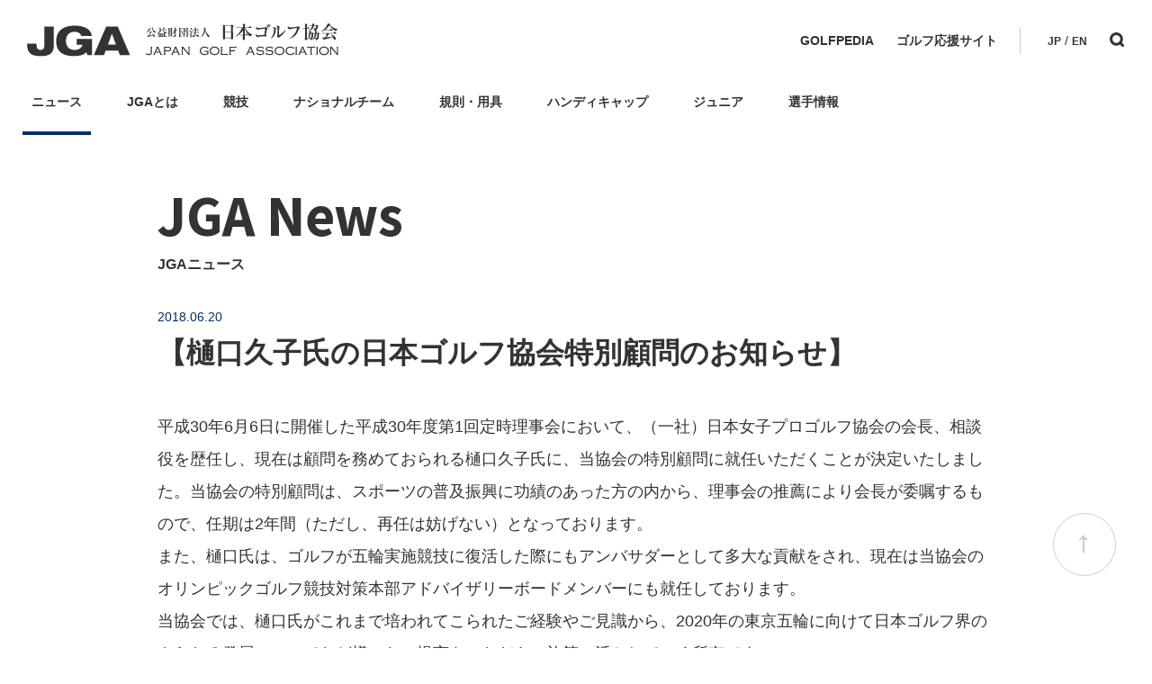

--- FILE ---
content_type: text/html; charset=UTF-8
request_url: https://www.jga.or.jp/news/jga_news/news_detail_15007/
body_size: 40020
content:
<!doctype html>
<html><head>
<meta name="viewport" content="width=device-width">
<meta charset="UTF-8">
<meta property="og:type" content="website" />
<meta property="og:title" content="" />
<meta property="og:description" content="" />
<meta property="og:site_name" content="" />
	
<meta property="og:image" content="/image/noImage.png" />
<meta name="twitter:card" content="summary_large_image" />
<meta name="twitter:title" content="">	
<title>【樋口久子氏の日本ゴルフ協会特別顧問のお知らせ】 | JGA 日本ゴルフ協会</title>
<link rel="preconnect" href="https://fonts.googleapis.com">
<link rel="preconnect" href="https://fonts.gstatic.com" crossorigin>
<link href="https://fonts.googleapis.com/css2?family=Noto+Sans+JP:wght@400;800&family=Noto+Sans:wght@700&family=Oswald:wght@200..700&display=swap" rel="stylesheet">
<link href="/css/common.css?2601181358" rel="stylesheet">
<link href="/css/style.css?2601181358" rel="stylesheet">
	
<link href="/css/news.css?2601181358" rel="stylesheet" type="text/css" />

<script language="javascript" type="text/javascript" src="/js/jquery-3.4.1.min.js"></script>
<script language="javascript" type="text/javascript" src="/js/common.js"></script>
<script type="text/javascript" src="/jga/GoogleAnalytics.js"></script>
</head>
<body class="wp-singular post-template-default single single-post postid-5768 single-format-standard wp-theme-jga">

<header>
  <div class="inner">
    <div class="logo">
            <a href="/"><p><img src="/image/common/logo_jga.svg" alt="JGA 日本ゴルフ協会"/></p></a>
          </div>
    <div class="menuArea">
      <div class="linkArea">
        <ul>
          <li><a href="https://jga-golfpedia.jp/" target="_blank">GOLFPEDIA</a></li>
          <li><a href="https://www.golfer-support.com/" target="_blank">ゴルフ応援サイト</a></li>
        </ul>
      </div>
      <div class="iconArea">
        <ul>
          <li class="language"><a href="/">JP</a> / <a href="/championship/champ_schedule_en/">EN</a></li>
          <li class="search"><a href="/search/"><img src="/image/common/icon_search_header.svg" alt="検索"></a></li>
        </ul>
      </div>
    </div>
    <div id="menuBtn"><span>MENU</span></div>
  </div>
  <div class="naviAreBg"></div>
<div class="naviArea">
  <ul>
    <li><span><a href="/news/">ニュース</a></span>
      <div class="subMenu">
        <ul class="thumbNaviList">
          <li>
            <a href="/jga_news/" target="">
              <div class="img"><img src="/image/common/icon_news_01.svg" alt=""></div>
              <div class="txt"><p>JGAのニュース</p></div>
            </a>
          </li>
          <li>
            <a href="/rules_news/" target="">
              <div class="img"><img src="/image/common/icon_news_02.svg" alt=""></div>
              <div class="txt"><p>ゴルフ規則・用具関連のニュース</p></div>
            </a>
          </li>
          <li>
            <a href="/junior_news/" target="">
              <div class="img"><img src="/image/common/icon_news_03.svg" alt=""></div>
              <div class="txt"><p>ジュニアのニュース</p></div>
            </a>
          </li>
          <li>
            <a href="/national_team_news/" target="">
              <div class="img"><img src="/image/common/icon_news_04.svg" alt=""></div>
              <div class="txt"><p>ナショナルチームニュース</p></div>
            </a>
          </li>
          <li>
            <a href="/handicap_news/" target="">
              <div class="img"><img src="/image/common/icon_news_05.svg" alt=""></div>
              <div class="txt"><p>ハンディキャップニュース</p></div>
            </a>
          </li>
          <li>
            <a href="/championship_news/" target="">
              <div class="img"><img src="/image/common/icon_news_06.svg" alt=""></div>
              <div class="txt"><p>競技についてのニュース</p></div>
            </a>
          </li>
        </ul>
      </div>
    </li>
    <li><span><a href="/about_jga/">JGAとは</a></span>
      <div class="subMenu">
        <ul class="thumbNaviList">
          <li>
            <a href="/jga_news/" target="">
              <div class="img"><img src="/image/common/icon_about_jga_01.svg" alt=""></div>
              <div class="txt"><p>JGAのニュース</p></div>
            </a>
          </li>
          <li>
            <a href="/about_jga/" target="">
              <div class="img"><img src="/image/common/icon_about_jga_02.svg" alt=""></div>
              <div class="txt"><p>JGAについて詳しく</p></div>
            </a>
          </li>
          <li>
            <a href="/about_jga/organization/" target="">
              <div class="img"><img src="/image/common/icon_about_jga_03.svg" alt=""></div>
              <div class="txt"><p>JGAの組織について詳しく</p></div>
            </a>
          </li>
          <li>
            <a href="/about_jga/officers/" target="">
              <div class="img"><img src="/image/common/icon_about_jga_04.svg" alt=""></div>
              <div class="txt"><p>JGAの役員一覧</p></div>
            </a>
            </a>
          </li>
          <li>
            <a href="/about_jga/committee/" target="">
              <div class="img"><img src="/image/common/icon_about_jga_05.svg" alt=""></div>
              <div class="txt"><p>JGAの委員会一覧</p></div>
            </a>
          </li>
          <li>
            <a href="/about_jga/members_jga/" target="">
              <div class="img"><img src="/image/common/icon_about_jga_06.svg" alt=""></div>
              <div class="txt"><p>JGAの会員について詳しく</p></div>
            </a>
          </li>
          <li>
            <a href="/about_jga/history/history/" target="">
              <div class="img"><img src="/image/common/icon_about_jga_07.svg" alt=""></div>
              <div class="txt"><p>JGAの年史について詳しく</p></div>
            </a>
          </li>
          <li>
            <a href="/about_sjga/golf_journal/" target="">
              <div class="img"><img src="/image/common/icon_about_jga_08.svg" alt=""></div>
              <div class="txt"><p>広報誌 Golf Journalのご案内</p></div>
            </a>
          </li>
        </ul>
      </div>
    </li>
    <li><span><a href="/championship/">競技</a></span>
      <div class="subMenu">
        <ul class="thumbNaviList">
          <li>
            <a href="/championship_news/" target="">
              <div class="img"><img src="/image/common/icon_championship_01.svg" alt=""></div>
              <div class="txt"><p>競技についてのニュース</p></div>
            </a>
          </li>
          <li>
            <a href="/championship/champ_schedule/" target="">
              <div class="img"><img src="/image/common/icon_championship_02.svg" alt=""></div>
              <div class="txt"><p>本選競技の日程・エントリー</p></div>
            </a>
          </li>
          <li>
            <a href="/championship/qualifying_schedule/" target="">
              <div class="img"><img src="/image/common/icon_championship_04.svg" alt=""></div>
              <div class="txt"><p>予選競技の日程・エントリー</p></div>
            </a>
          </li>
          <li>
            <a href="/championship/international_schedule/" target="">
              <div class="img"><img src="/image/common/icon_championship_03.svg" alt=""></div>
              <div class="txt"><p>国際競技の日程</p></div>
            </a>
          </li>
          <li>
            <a href="/championship/masters_schedule/" target="">
              <div class="img"><img src="/image/common/icon_championship_06.svg" alt=""></div>
              <div class="txt"><p>国民スポーツ大会・<br>日本スポーツマスターズの日程</p></div>
            </a>
          </li>
        </ul>
      </div>
    </li>
    <li><span><a href="/national_team/">ナショナルチーム</a></span>
      <div class="subMenu">
        <ul class="thumbNaviList">
          <li>
            <a href="/national_team_news/" target="">
              <div class="img"><img src="/image/common/icon_national_team_01.svg" alt=""></div>
              <div class="txt"><p>ナショナルチームのニュース</p></div>
            </a>
          </li>
          <li>
            <a href="/national_team/about_nt/" target="">
              <div class="img"><img src="/image/common/icon_national_team_02.svg" alt=""></div>
              <div class="txt"><p>ナショナルチームについて</p></div>
            </a>
          </li>
          <li>
            <a href="/national_team/process/" target="">
              <div class="img"><img src="/image/common/icon_national_team_06.svg" alt=""></div>
              <div class="txt"><p>ナショナルチームの選考方法</p></div>
            </a>
          </li>
          <li>
            <a href="/national_team/men/member_m/" target="">
              <div class="img"><img src="/image/common/icon_national_team_05.svg" alt=""></div>
              <div class="txt"><p>男子ナショナルチームの選手一覧</p></div>
            </a>
          </li>
          <li>
            <a href="/national_team/woman/member_w/" target="">
              <div class="img"><img src="/image/common/icon_national_team_05.svg" alt=""></div>
              <div class="txt"><p>女子ナショナルチームの選手一覧</p></div>
            </a>
          </li>
        </ul>
      </div>
    </li>
    <li><span><a href="/rules/">規則・用具</a></span>
      <div class="subMenu">
        <ul class="thumbNaviList">
          <li>
            <a href="/rules_news/" target="">
              <div class="img"><img src="/image/common/icon_rules_01.svg" alt=""></div>
              <div class="txt"><p>ゴルフ規則・用具関連ニュース</p></div>
            </a>
          </li>
          <li>
            <a href="/rules/rules_column/" target="">
              <div class="img"><img src="/image/common/icon_rules_02.svg" alt=""></div>
              <div class="txt"><p>ゴルフルールについてのコラム記事</p></div>
            </a>
          </li>
          <li>
            <a href="/rules/rule/" target="">
              <div class="img"><img src="/image/common/icon_rules_03.svg" alt=""></div>
              <div class="txt"><p>ゴルフ規則についてのご案内・資料</p></div>
            </a>
          </li>
          <li>
            <a href="/rules/amateur/" target="">
              <div class="img"><img src="/image/common/icon_rules_04.svg" alt=""></div>
              <div class="txt"><p>アマチュア資格規則について</p></div>
            </a>
          </li>
          <li>
            <a href="/rules/equipment/" target="">
              <div class="img"><img src="/image/common/icon_rules_05.svg" alt=""></div>
              <div class="txt"><p>用具の規則についてのご案内・資料</p></div>
            </a>
          </li>
          <li>
            <a href="/rules/books/" target="">
              <div class="img"><img src="/image/common/icon_rules_07.svg" alt=""></div>
              <div class="txt"><p>ゴルフ規則に関する出版物のご案内</p></div>
            </a>
          </li>
        </ul>
      </div>
    </li>
    <li><span><a href="/handicap/">ハンディキャップ</a></span>
      <div class="subMenu">
        <ul class="thumbNaviList">
          <li>
            <a href="/handicap_news/" target="">
              <div class="img"><img src="/image/common/icon_handicap_01.svg" alt=""></div>
              <div class="txt"><p>ハンディキャップのニュース</p></div>
            </a>
          </li>
          <li>
            <a href="/handicap/about_hc/" target="">
              <div class="img"><img src="/image/common/icon_handicap_02.svg" alt=""></div>
              <div class="txt"><p>ハンディキャップについて</p></div>
            </a>
          </li>
          <li>
            <a href="/handicap/how_to_use_handicap/" target="">
              <div class="img"><img src="/image/common/icon_handicap_04.svg" alt=""></div>
              <div class="txt"><p>ハンディキャップの使い方について</p></div>
            </a>
          </li>
          <li>
            <a href="/handicap/getting_handicap/" target="">
              <div class="img"><img src="/image/common/icon_handicap_05.svg" alt=""></div>
              <div class="txt"><p>ハンディキャップの取得方法</p></div>
            </a>
          </li>
          <li>
            <a href="/handicap/about_j-sys/" target="">
              <div class="img"><img src="/image/common/icon_handicap_06.svg" alt=""></div>
              <div class="txt"><p>J-sys,Glidについて</p></div>
            </a>
          </li>
          <li>
            <a href="/handicap/course_rating/" target="">
              <div class="img"><img src="/image/common/icon_handicap_07.svg" alt=""></div>
              <div class="txt"><p>コースレーティングについて</p></div>
            </a>
          </li>
          <li>
            <a href="https://jga-handicap.com/" target="_blank">
              <div class="img"><img src="/image/common/icon_handicap_09.svg" alt=""></div>
              <div class="txt"><p>ハンディキャップサイトについて</p></div>
            </a>
          </li>
          <li>
            <a href="https://hcpclub.jga.or.jp/club/login" target="_blank">
              <div class="img"><img src="/image/common/icon_handicap_10.svg" alt=""></div>
              <div class="txt"><p>J-sysログイン(倶楽部・団体)はこちら</p></div>
            </a>
          </li>
          <li>
            <a href="https://hcp.jga.or.jp/golfer/pc/login" target="_blank">
              <div class="img"><img src="/image/common/icon_handicap_11.svg" alt=""></div>
              <div class="txt"><p>J-sysログイン(ゴルファー)はこちら</p></div>
            </a>
          </li>
        </ul>
      </div>
    </li>
    <li><span><a href="/junior/">ジュニア</a></span>
      <div class="subMenu">
        <ul class="thumbNaviList">
          <li>
            <a href="/junior/members_junior/" target="">
              <div class="img"><img src="/image/common/icon_junior_02.svg" alt=""></div>
              <div class="txt"><p>JGAジュニア会員の募集について</p></div>
            </a>
          </li>
          <li>
            <a href="/junior/cultivation/" target="">
              <div class="img"><img src="/image/common/icon_junior_03.svg" alt=""></div>
              <div class="txt"><p>ジュニアの育成活動について</p></div>
            </a>
          </li>
          <li>
            <a href="/junior/school/" target="">
              <div class="img"><img src="/image/common/icon_junior_04.svg" alt=""></div>
              <div class="txt">
                <p>ジュニアスクールについて</p>
              </div>
            </a>
          </li>
          <li>
            <a href="/junior/contact/" target="">
              <div class="img"><img src="/image/common/icon_junior_05.svg" alt=""></div>
              <div class="txt"><p>ジュニアについてお問い合わせはこちら</p></div>
            </a>
          </li>
          <li>
            <a href="https://www.jga-jr.jp/juniors/" target="_blank">
              <div class="img"><img src="/image/common/icon_junior_06.svg" alt=""></div>
              <div class="txt"><p>JGAジュニア会員サービス<br>ログインはこちら</p></div>
            </a>
          </li>
          <li>
            <a href="/junior_news/" target="">
              <div class="img"><img src="/image/common/icon_junior_01.svg" alt=""></div>
              <div class="txt"><p>ジュニアについてのニュース</p></div>
            </a>
          </li>
        </ul>
      </div>
    </li>
    <li><span><a href="/players/">選手情報</a></span>
      <div class="subMenu">
        <ul class="thumbNaviList">
          <li>
            <a href="/player_search_result.php" target="">
              <div class="img"><img src="/image/common/icon_players_01.svg" alt=""></div>
              <div class="txt"><p>選手情報を検索</p></div>
            </a>
          </li>
          <li>
            <a href="/amateur_ranking/" target="">
              <div class="img"><img src="/image/common/icon_players_02.svg" alt=""></div>
              <div class="txt"><p>男女、年齢、地域などでランキング検索</p></div>
            </a>
          </li>
        </ul>
      </div>
    </li>
  </ul>
</div></header>
<div id="spNavi">
  <ul class="navi">
    <li>
      <p>ニュース</p>
      <ul>
        <li><a href="/jga_news/">JGA</a></li>
        <li><a href="/rules_news/">ゴルフ規則・用具関連</a></li>
        <li><a href="/junior_news/">ジュニア</a></li>
        <li><a href="/national_team_news/">ナショナルチーム</a></li>
        <li><a href="/handicap_news/">ハンディキャップ</a></li>
        <li><a href="/championship_news/">競技</a></li>
      </ul>
    </li>
    <li>
      <p>JGAとは</p>
      <ul>
        <li><a href="/jga_news/">ニュース</a></li>
        <li><a href="/about_jga/">JGAについて</a></li>
        <li><a href="/about_jga/organization/">組織</a></li>
        <li><a href="/about_jga/officers/">役員</a></li>
        <li><a href="/about_jga/committee/">委員会</a></li>
        <li><a href="/about_jga/members_jga/">会員</a></li>
        <li><a href="/about_jga/history/history/">JGA年史</a></li>
        <li><a href="/about_sjga/golf_journal/">広報誌 Golf Journal</a></li>
      </ul>
    </li>
    <li>
      <p>競技</p>
      <ul>
        <li><a href="/championship_news/">ニュース</a></li>
        <li><a href="/championship/champ_schedule/">本選競技</a></li>
        <li><a href="/championship/qualifying_schedule/">予選競技</a></li>
        <li><a href="/championship/international_schedule/">国際競技</a></li>
        <li><a href="/championship/masters_schedule/">国民スポーツ大会・日本スポーツマスターズ</a></li>
      </ul>
    </li>
    <li>
      <p>ナショナルチーム</p>
      <ul>
        <li><a href="/national_team_news/">ニュース</a></li>
        <li><a href="/national_team/about_nt/">ナショナルチームとは</a></li>
        <li><a href="/national_team/process/">選考方法</a></li>
        <li><a href="/national_team/men/member_m/">男子選手一覧</a></li>
        <li><a href="/national_team/woman/member_w/">女子選手一覧</a></li>
      </ul>
    </li>
    <li>
      <p>規則・用具</p>
      <ul>
        <li><a href="/rules_news/">ゴルフ規則・用具関連ニュース</a></li>
        <li><a href="/rules/rules_column/">ゴルフルールコラム</a></li>
        <li><a href="/rules/rule/">ゴルフ規則</a></li>
        <li><a href="/rules/amateur/">アマチュア資格規則</a></li>
        <li><a href="/rules/equipment/">用具の規則</a></li>
        <li><a href="/rules/books/">出版物のご案内</a></li>
      </ul>
    </li>
    <li>
      <p>ハンディキャップ</p>
      <ul>
        <li><a href="/handicap_news/">ニュース</a></li>
        <li><a href="/handicap/about_hc/">ハンディキャップとは</a></li>
        <li><a href="/handicap/how_to_use_handicap/">使い方</a></li>
        <li><a href="/handicap/getting_handicap/">取得について</a></li>
        <li><a href="/handicap/about_j-sys/">J-sys、Glidとは</a></li>
        <li><a href="/handicap/course_rating/">コースレーティングとは</a></li>
        <li><a href="https://hcp.jga.or.jp/ratings/search" target="_blank">コースレーティング検索</a></li>
        <li><a href="https://jga-handicap.com/" target="_blank">ハンディキャップサイトについて</a></li>
        <li><a href="https://hcpclub.jga.or.jp/club/login" target="_blank">J-sysログイン(倶楽部・団体)はこちら</a></li>
        <li><a href="https://hcp.jga.or.jp/golfer/pc/login" target="_blank">J-sysログイン(ゴルファー)はこちら</a></li>
      </ul>
    </li>
    <li>
      <p>ジュニア</p>
      <ul>
        <li><a href="/junior/members_junior/">会員募集</a></li>
        <li><a href="/junior/cultivation/">育成活動</a></li>
        <li><a href="/junior/school/">スクール情報</a></li>
        <li><a href="/junior/contact/">お問い合わせ</a></li>
        <li><a href="https://www.jga-jr.jp/juniors/" target="_blank">会員サービス</a></li>
        <li><a href="/junior_news/">ニュース</a></li>
      </ul>
    </li>
    <li>
      <p>選手情報</p>
      <ul>
        <li><a href="/player_search_result.php">選手検索</a></li>
        <li><a href="/amateur_ranking/">日本アマチュアゴルフランキング</a></li>
      </ul>
    </li>
    <li><a href="https://jga-golfpedia.jp/" target="_blank">GOLFPEDIA</a></li>
    <li><a href="https://www.golfer-support.com/" target="_blank">ゴルフ応援サイト</a></li>
  </ul>
  <div class="iconArea">
    <ul>
      <li class="language"><a href="/">JP</a> / <a href="/championship/champ_schedule_en/">EN</a></li>
      <li class="search"><a href="/search/"><img src="/image/common/icon_search_header.svg" alt="検索"></a></li>
    </ul>
  </div>
</div>
<div id="wrap">
<div id="main">
  <h1>JGA News<span>JGAニュース</span></h1></div>

<div id ="container">
  <div id="contents">
    <div class="ttl">
      <time>2018.06.20</time>
      <h2>【樋口久子氏の日本ゴルフ協会特別顧問のお知らせ】</h2>
    </div>
        <div class="article">
      
<p>平成30年6月6日に開催した平成30年度第1回定時理事会において、（一社）日本女子プロゴルフ協会の会長、相談役を歴任し、現在は顧問を務めておられる樋口久子氏に、当協会の特別顧問に就任いただくことが決定いたしました。当協会の特別顧問は、スポーツの普及振興に功績のあった方の内から、理事会の推薦により会長が委嘱するもので、任期は2年間（ただし、再任は妨げない）となっております。<br>また、樋口氏は、ゴルフが五輪実施競技に復活した際にもアンバサダーとして多大な貢献をされ、現在は当協会のオリンピックゴルフ競技対策本部アドバイザリーボードメンバーにも就任しております。<br>当協会では、樋口氏がこれまで培われてこられたご経験やご見識から、2020年の東京五輪に向けて日本ゴルフ界のさらなる発展についてなど様々なご提言をいただき、施策に活かしていく所存です。</p>



<p>公益財団法人 日本ゴルフ協会　特別顧問就任にあたっての樋口久子氏のコメント<br>「この度、光栄にも日本ゴルフ協会からの特別顧問就任の打診をいただき、お受けすることにいたしました。私がこれまでのゴルフ人生で得た経験を日本ゴルフ協会、そしてゴルフ界全体の発展に寄与できるよう、さらには世界における日本ゴルフ界のプレゼンス向上や、2020年東京五輪ゴルフ競技の成功、女子ゴルフの振興等にお役に立てればと思います」</p>



<p>樋口久子氏　略歴<br>生年月日：1945年10月13日<br>身　　長：163cm<br>出　　身：埼玉県<br>出身校：二階堂高等学校（東京都）<br>師弟関係：中村寅吉<br>プロ勝利数：72勝（国内69勝、海外3勝）<br>日本女子オープンゴルフ選手権：8勝（歴代最多）<br>（1968年、1969年、1970年、1971年、1974年、1976年、1977年、1980年）<br>日本女子プロゴルフ選手権：9勝（歴代最多）<br>（1968年、1969年、1970年、1971年、1972年、1973年、1974年、1976年、1977年）<br>主な経歴<br>　1997～2011　日本女子プロゴルフ協会会長<br>　2011～2018　同協会相談役<br>　2018～　　　同協会顧問<br>主な受賞歴<br>2003年　世界ゴルフ殿堂入り（生涯功績部門）、文部科学省スポーツ功労者顕彰<br>2007年　紫綬褒章<br>2013年　日本プロゴルフ殿堂入り（プレーヤー部門）<br>2014年　文化功労者顕彰、川越市民栄誉賞</p>
    </div>
    <div class="related">
      <h3>関連記事</h3>
      <ul>              <li>
                <a href="https://www.jga.or.jp/news/2026_01_14_0900/">
                                    <img src="/data/wp-content/uploads/2025/12/photo_large_22374-1.jpg" />
                                    <time>2026.01.14</time>
                  <h4>（公財）日本ゴルフ協会 競技委員会 競技運営部会委員（レフェリー）の募集について（2026年度）（応募締切：2026年2月13日（金）正午）</h4>
                </a>
              </li>
                            <li>
                <a href="https://www.jga.or.jp/news/2026_0113_1600/">
                                    <img src="/data/wp-content/uploads/2025/12/photo_large_22374-1.jpg" />
                                    <time>2026.01.13</time>
                  <h4>2026年度JOC認定オリンピック（ゴルフ競技）「強化指定選手」・「ネクスト強化指定選手」決定のお知らせ</h4>
                </a>
              </li>
                            <li>
                <a href="https://www.jga.or.jp/news/jga_news/news_detail_22796/">
                                    <img src="/data/wp-content/uploads/2025/01/image-13.png?v=1767940847" />
                                    <time>2026.01.09</time>
                  <h4> 【アンチ・ドーピング：2026年版使用可能薬リスト（JSPO）】</h4>
                </a>
              </li>
              </ul>    </div>
      </div>

  <div id="side">
    <h3>おすすめ記事</h3>
    <ul class="listL">          <li>
            <a href="https://www.jga.or.jp/news/2025_1121_1700/">
                            <img src="/data/wp-content/uploads/2024/02/TOPバナー11-1200628-e1710849802199.jpg" />
                            <div class="txt">
                <time>2025.11.21</time>
                <h4>JGAゴルフ応援サイトNEWS/脳梗塞から奇跡のツアー復帰を果たした竹山昴成プロインタビュー/大病を乗り越えて日本シニアオープン出場を果たした喜多翔一プロインタビュー/ニュー真駒内ゴルフセンターでの飛距離アップゴルフレッスン開催などを掲載</h4>
                <p>国内外のゴルフ振興に関する話題を掲載している「JGAゴルフ応援サイト」の更新情報をお知らせします。 ●『JGAゴルフ応援サイト』はこちらをご覧ください。 ジュニア時代から将来の嘱望されてきた竹山昴成プ&hellip;</p>
              </div>
            </a>
          </li>
                  <li>
            <a href="https://www.jga.or.jp/news/2025_1016_1500/">
                            <img width="1357" height="652" src="/data/wp-content/uploads/2025/05/JGAルールYoutube.png?v=1746072252" class="attachment-full size-full wp-post-image" alt="" decoding="async" fetchpriority="high" srcset="https://www.jga.or.jp/data/wp-content/uploads/2025/05/JGAルールYoutube.png?v=1746072252 1357w, https://www.jga.or.jp/data/wp-content/uploads/2025/05/JGAルールYoutube-300x144.png?v=1746072252 300w, https://www.jga.or.jp/data/wp-content/uploads/2025/05/JGAルールYoutube-1200x577.png?v=1746072252 1200w, https://www.jga.or.jp/data/wp-content/uploads/2025/05/JGAルールYoutube-220x106.png?v=1746072252 220w, https://www.jga.or.jp/data/wp-content/uploads/2025/05/JGAルールYoutube-768x369.png?v=1746072252 768w" sizes="(max-width: 1357px) 100vw, 1357px" />                            <div class="txt">
                <time>2025.10.16</time>
                <h4>JGAゴルフ規則 動画チャンネルのご案内</h4>
                <p>JGAではゴルフ規則の正しい理解と普及に取り組んでいます。 コース上でよく使う規則を動画で解説していますのでご覧ください。 JGAゴルフルール チャンネルhttps://www.youtube.com&hellip;</p>
              </div>
            </a>
          </li>
                  <li>
            <a href="https://www.jga.or.jp/news/2025_0930_1130/">
                            <img src="/data/wp-content/uploads/2024/04/photo_large_22374-1.jpg" />
                            <div class="txt">
                <time>2025.10.14</time>
                <h4>ナショナルオープンゴルフ選手権大会プログラムウェブブック公開のお知らせ</h4>
                <p>2025年JGA主催ナショナルオープンゴルフ選手権が9月18日から21日に神奈川県相模原市の相模原ゴルフクラブ・東コースで開催された第35回日本シニアオープンゴルフ選手権を皮切りに、第58回日本女子オ&hellip;</p>
              </div>
            </a>
          </li>
        </ul>    <h3>新着記事</h3>
    <ul class="listM">            <li>
              <a href="https://www.jga.or.jp/news/2026_01_14_0900/">
                            <img src="/data/wp-content/uploads/2025/12/photo_large_22374-1.jpg" />
                              <div class="txt">
                  <time>2026.01.14</time>
                  <h4>（公財）日本ゴルフ協会 競技委員会 競技運営部会委員（レフェリー）の募集について（2026年度）（応募締切：2026年2月13日（金）正午）</h4>
                </div>
              </a>
            </li>
                        <li>
              <a href="https://www.jga.or.jp/news/2026_0113_1600/">
                            <img src="/data/wp-content/uploads/2025/12/photo_large_22374-1.jpg" />
                              <div class="txt">
                  <time>2026.01.13</time>
                  <h4>2026年度JOC認定オリンピック（ゴルフ競技）「強化指定選手」・「ネクスト強化指定選手」決定のお知らせ</h4>
                </div>
              </a>
            </li>
                        <li>
              <a href="https://www.jga.or.jp/news/2026_0109_1700/">
                            <img src="/data/wp-content/uploads/2026/01/オーストラリアンマスターオブアマチュア2026_集合写真-scaled.jpg?v=1767944300" />
                              <div class="txt">
                  <time>2026.01.09</time>
                  <h4>オーストラリアンマスターオブアマチュアが終了。九州地区強化指定選手の橋本ゆうが26位タイ</h4>
                </div>
              </a>
            </li>
            </ul>  </div>

</div>

<div id="bnrArea">
  <div class="inner">
    <ul class="bnrAreaListL">
      <li><a href="/rules/books/"><img src="/image/common/banner_rulebook_2023.jpg"></a></li>
      <li><a href="https://japan-open.jp/" target="_blank"><img src="/image/common/banner_JapanOpenGolfShop2023.jpg"></a></li>
      
    </ul>
    <ul class="bnrAreaList">
        <li class="hcp">
          <img src="/image/common/img_bnr_01.jpg" alt="ハンディキャップインデックス査定システム　J-sysとは">
          <a href="/handicap/about_j-sys/"></a>
          <a href="https://hcpclub.jga.or.jp/club/login" target="_blank"></a>
          <a href="https://hcp.jga.or.jp/pc/login" target="_blank"></a>
        </li>
        <li><a href="/about_jga/members_kojin/"><img src="/image/common/img_bnr_02.jpg" alt="JGA個人会員募集"></a></li>
        <li><a href="https://www.wagr.com/" target="_blank"><img src="/image/common/img_bnr_03.jpg" alt="世界アマチュアゴルフランキング"></a></li>
        <li><a href="https://www.jga.or.jp/logo_download/2025/"><img src="/image/common/img_bnr_04.jpg" alt="JGA主催オープン競技ロゴダウンロード"></a></li>
        <li><a href="https://jga-golfpedia.jp/" target="_blank"><img src="/image/common/img_bnr_10.jpg" alt="もっと知りたい、ゴルフのこと　GOLFPEDIA"></a></li>
        <li><a href="https://www.realchampion.jp/" target="_blank"><img src="/image/common/img_bnr_11.jpg" alt="CLEAN SPORT Athlete Site　クリーンスポーツ・アスリートサイト　JADA"></a></li>
        <li><a href="https://www.joc.or.jp/about/savesport/" target="_blank"><img src="/image/common/img_bnr_06.jpg" alt="アスリートの盗撮・写真・動画の悪用、悪質なSNS投稿は卑劣な行動です。"></a></li>
        <li><a href="https://www.joc.or.jp/donation/" target="_blank"><img src="/image/common/img_bnr_07.jpg" alt="JOCオリンピック選手強化寄付プログラム"></a></li>
        <li><a href="http://www.golf-summit.jp/" target="_blank"><img src="/image/common/img_bnr_08.jpg" alt="日本ゴルフサミット会議"></a></li>
        <li><a href="https://www.joc.or.jp/for-athletes/reporting/defamation/" target="_blank"><img src="/image/common/img_bnr_12.png" alt="その道のりに、賞賛を　STOP誹謗中傷"></a></li>
    </ul>
  </div>
</div>
<div id="topBtn"></div>
<footer class="footer">
  <div class="menu">
    <div class="col2">
      <div class="col home">
        <ul>
          <li><a href="/">HOME</a></li>
        </ul>
      </div>
      <div class="col">
        <ul>
          <li><strong>JGAとは</strong></li>
          <li><a href="/about_jga/organization/">組織</a></li>
          <li><a href="/about_jga/officers/">役員</a></li>
          <li><a href="/about_jga/committee/">委員会</a></li>
          <li><a href="/about_jga/members/">会員</a></li>
          <li><a href="/about_jga/history/history/">年史</a></li>
          <li><a href="/about_jga/golf_journal/">広報誌</a></li>
        </ul>
      </div>
      <div class="col">
        <ul>
          <li><strong>競技</strong></li>
          <li><a href="/championship/champ_schedule/">本選競技</a></li>
          <li><a href="/championship/qualifying_schedule/">予選競技</a></li>
          <li><a href="/championship/international_schedule/">国際競技</a></li>
          <li><a href="/championship/masters_schedule/">国民スポーツ大会・<br>日本スポーツマスターズ</a></li>
        </ul>
      </div>
      <div class="col">
        <ul>
          <li><strong>ナショナルチーム</strong></li>
          <li><a href="/national_team/about_nt/">ナショナルチームについて</a></li>
          <li><a href="/national_team/process/">ナショナルチーム選考方法</a></li>
          <li><a href="/national_team/men/member_m/">男子ナショナルチーム選手一覧</a></li>
          <li><a href="/national_team/woman/member_w/">女子ナショナルチーム選手一覧</a></li>
        </ul>
      </div>
      <div class="col">
        <ul>
          <li><strong>規則・用具</strong></li>
          <li><a href="/rules/rules_column/">ゴルフルールコラム</a></li>
          <li><a href="/rules/rule/">ゴルフ規則</a></li>
          <li><a href="/rules/amateur/">アマチュア資格規則</a></li>
          <li><a href="/rules/equipment/">用具の規則</a></li>
          <li><a href="/rules/movie/">ゴルフ規則動画</a></li>
          <li><a href="/rules/books/">出版物のご案内</a></li>
        </ul>
      </div>
      <div class="col">
        <ul>
          <li><strong>ハンディキャップ</strong></li>
          <li><a href="/handicap/about_hc/">ハンディキャップとは</a></li>
          <li><a href="/handicap/how_to_use_handicap/">ハンディキャップの使い方</a></li>
          <li><a href="/handicap/getting_handicap/">ハンディキャップ取得について</a></li>
          <li><a href="/handicap/about_j-sys/">J-sysとは、Glidとは</a></li>
          <li><a href="/handicap/course_rating/">コースレーティングとは</a></li>
          <li><a href="https://hcp.jga.or.jp/ratings/search" target="_blank">コースレーティング検索</a></li>
          <li><a href="https://jga-handicap.com/" target="_blank">ハンディキャップサイトについて</a></li>
        </ul>
      </div>
      <div class="col">
        <ul>
          <li><strong>ジュニア</strong></li>
          <li><a href="/junior/members_junior/">ジュニア会員募集</a></li>
          <li><a href="/junior/cultivation/">ジュニア育成活動</a></li>
          <li><a href="/junior/school/">スクール情報</a></li>
          <li><a href="/junior/contact/">お問い合わせ</a></li>
          <li><a href="https://www.jga-jr.jp/juniors/" target="_blank">JGAジュニア会員サービス</a></li>
        </ul>
      </div>
      <div class="col">
        <ul>
          <li><strong>ニュース</strong></li>
          <li><a href="/jga_news/">JGAニュース</a></li>
          <li><a href="/national_team_news/">ナショナルチームニュース</a></li>
          <li><a href="/rules_news/">ゴルフ規則・用具ニュース</a></li>
          <li><a href="/handicap_news/">ハンディキャップニュース</a></li>
          <li><a href="/junior_news/">ジュニアニュース</a></li>
          <li><a href="/championship_news/">競技ニュース</a></li>
        </ul>
      </div>
      <div class="col">
        <ul>
          <li><a href="https://hcpclub.jga.or.jp/club/login" target="_blank">J-sys：<br class="spOnly">倶楽部・団体ログイン</a></li>
          <li><a href="https://hcp.jga.or.jp/pc/login" target="_blank">J-sys：ゴルファーログイン</a></li>
          <li><a href="https://www.jga-jr.jp/juniors/" target="_blank">ジュニア会員：ログイン</a></li>
          <li><a href="/about_jga/members_kojin/">JGA個人会員</a></li>
        </ul>
      </div>
      <div class="col">
        <ul>
          <li><a href="/amateur_ranking/">日本アマチュアゴルフ<br class="spOnly">ランキング</a></li>
          <li><a href="https://www.wagr.com/" target="_blank">世界アマチュアゴルフ<br class="spOnly">ランキング</a></li>
          <li><a href="/anti_doping/">アンチドーピングについて</a></li>
          <li><a href="/jga/html/museum/information.html">JGAゴルフミュージアム</a></li>
          <li><a href="/jga/html/museum/100year/index.html">JGA日本ゴルフ100年顕彰</a></li>
        </ul>
      </div>
      <div class="col">
        <ul>
          <li><a href="/link/">リンク</a></li>
          <li><a href="/sitemap/">サイトマップ</a></li>
          <li><a href="/privacy/">プライバシーポリシー</a></li>
          <li><a href="/site/">このサイトについて</a></li>
          <li><a href="/policy/">利用規約</a></li>
          <li><a href="/ethics/">通報窓口</a></li>
        </ul>
      </div>
      <div class="col">
        <ul>
          <li><strong> <a href="/contact/">お問い合わせ</a></strong></li>
        </ul>
      </div>
    </div>
  </div>
  <div class="foot">  
    <div class="inner">
      <div class="sns">
        <ul>
          <li>FOLLOW</li>
          <li><a href="https://www.facebook.com/japangolfassociation/" target="_blank"><img src="/image/common/icon_02.svg" alt=""></a></li>
          <li><a href="https://twitter.com/JGAofficial" target="_blank"><img src="/image/common/icon_03.svg" alt=""></a></li>
          <li><a href="https://www.youtube.com/channel/UCu7BwgkYg4mGdip7ZT2BHfw" target="_blank"><img src="/image/common/icon_04.svg" alt=""></a></li>
          <li><a href="https://www.instagram.com/japangolfassociation/" target="_blank"><img src="/image/common/icon_05.svg" alt=""></a></li>
        </ul>
      </div>
      <div class="logo">
        <a href="/"><img src="/image/common/logo_jga.svg" alt="JGA 日本ゴルフ協会"/></a>
        <p>©Japan Golf Association. All rights reserved.<br>(公財) 日本ゴルフ協会　無断複製転載を禁ず</p>
      </div>
    </div>
  </div>
</footer>
</div>
</body>
</html>

--- FILE ---
content_type: text/css
request_url: https://www.jga.or.jp/css/news.css?2601181358
body_size: 10538
content:
@charset "UTF-8";
/* CSS Document */

/* container
-----------------------------------------------*/
.is-provider-youtube {
  margin-top: 40px;
}
.is-provider-youtube .wp-block-embed__wrapper {
  position: relative;
  width: 100%;
  padding-top: 56.25%;
}
.is-provider-youtube iframe {
  position: absolute;
  top: 0;
  right: 0;
  width: 100%;
  height: 100%;
}

/* container
-----------------------------------------------*/
.single #container {
  display: flex;
  max-width: 1300px;
  margin: 40px auto 0;
  padding: 0 60px;
}
.single #container #contents {
  width: calc(100% - 250px);
}
@media only screen and (max-width:1300px) {
  .single #container {
    display: block;
    max-width: 1050px;
  }
  .single #container #contents {
    width: 100%;
  }
}
@media only screen and (max-width:767px) {
  .single #container {
    margin: 20px auto 0;
    padding: 0 20px;
  }
}


/* news
-----------------------------------------------*/
.newsList {
  display: flex;
  flex-wrap: wrap;
  gap: 60px 40px;
}
.newsList li:first-child {
  width: 100%;
}
.newsList li:not(:first-child) {
  width: calc(50% - 20px);
}
.newsList li img {
  border-radius: 10px;
  width: 100%;
  aspect-ratio: 560/260;
  object-fit: cover;
  object-position: center;
}
.newsList li time {
  display: inline-block;
  font-size: 13px;
  line-height: 1;
  color: #002e70;
  margin-top: 18px;
  margin-right: 10px;
}
.newsList li span {
  display: inline-block;
  font-size: 13px;
  line-height: 1;
  margin-top: 18px;
}
.newsList li h2 {
  font-size: 18px;
  line-height: 1.5;
  margin-top: 8px;
}
.newsList li p {
  overflow: hidden;
  text-overflow: ellipsis;
  display: -webkit-box;
  -webkit-line-clamp: 2;
  -webkit-box-orient: vertical;
  margin-top: 5px;
  line-height: 1.8;
  font-size: 14px;
}
.newsList li:first-child h3 {
  font-size: 22px;
  margin-top: 15px;
}
.newsList li:first-child p {
  font-size: 16px;
  margin-top: 8px;
}
@media only screen and (max-width:767px) {
  .newsList {
    gap: 30px;
    margin-top: 30px;
  }
  .newsList li:not(:first-child) {
    width: 100%;
  }
  .newsList li img {
    border-radius: 6px;
  }
  .newsList li h2 {
    font-size: 16px;
    margin-top: 8px;
  }
  .newsList li:first-child h3 {
    font-size: 18px;
    margin-top: 8px;
  }
  .newsList li:first-child p {
    font-size: 14px;
    margin-top: 5px;
  }
}


/* pagination
-----------------------------------------------*/
.pagination {
  margin-top: 80px;
  text-align: center;
  font-size: 0;
}
.pagination p {
  display: none;
}
.pagination .page-numbers:not(.dots) {
  display: inline-block;
  font-size: 16px;
  width: 30px;
  height: 40px;
  text-align: center;
  margin: 0 10px;
  line-height: 38px;
}
.pagination .page-numbers.dots{
  margin: 0 10px;
  font-size: 16px;
  color: #ccc;
}
.pagination .page-numbers.prev,
.pagination .page-numbers.next {
  width: auto;
  padding: 0 20px;
  font-weight: bold;
}
.pagination .page-numbers.current {
  font-weight: bold;
  color: #002e70;
  border-bottom: 3px solid #002e70;
}
@media only screen and (max-width:767px) {
.pagination .page-numbers {
}
.pagination {
  margin-top: 40px;
}
.pagination p {
  display: block;
  font-size: 14px;
  margin-bottom: 10px;
}
.pagination .page-numbers:not(.dots) {
  margin: 0 0;
  font-size: 14px;
}
.pagination .page-numbers.dots{
  font-size: 14px;
}
.pagination .page-numbers.prev,
.pagination .page-numbers.next {
  display: inline-block!important;
  margin: 0;
  padding: 0 0;
}
.pagination .page-numbers.prev {
  margin-right: -1px;

}
}


/* detail
-----------------------------------------------*/
.single #contents {
  width: calc(100% - 410px);
}
#contents .ttl time {
  font-size: 14px;
  line-height: 1;
  color: #002e70;
}
#contents .ttl h2 {
  font-size: 32px;
  line-height: 1.5;
  text-align: left;
  margin-top: 5px;
}
.article {
  overflow: hidden;
  margin-top: 40px;
}
#contents .thumb {
  padding-bottom: 30px;
}
#contents .thumb img {
  width: 100%;
}
.article p {
  font-size: 18px;
  line-height: 2;
}
.article p:not(:first-child) {
  margin-top: 20px;
}
.article a {
  text-decoration: underline;
}
.article a:hover {
  text-decoration: none;
  opacity: 1;
}
.article .red {
  color: #FF0200;
}
.article .img {
  max-width: 220px;
  width: 100%;
  float: right;
  margin: 0 0 40px 40px;
  text-align: center;
}
.article .img figure + figure {
  margin-top: 20px;
}
.article .img + p {
  margin-top: 0;
}
.article .wp-block-embed-youtube .wp-block-embed__wrapper {
  position: relative;
  aspect-ratio: 16 / 9;
  margin: 40px auto 0;
}
.article .wp-block-embed-youtube .wp-block-embed__wrapper iframe {
  width: 100%;
  height: 100%;
}
@media only screen and (max-width:1300px) {
#container #contents {
  width: 100%;
}
}
@media only screen and (max-width:767px) {
  .article {
    margin-top: 20px;
  }
  #contents .thumb {
    padding-bottom: 20px;
  }
  #contents .ttl time {
    font-size: 13px;
  }
  #contents .ttl h2 {
    font-size: 24px;
  }
  .article p {
    font-size: 16px;
  }
  .article p:not(:first-child) {
    margin-top: 10px;
  }
  .article .img {
    max-width: 150px;
    margin: 0 0 15px 15px;
  }
  .article .img figure + figure {
    margin-top: 10px;
  }
  .article .img + p {
    margin-top: 0;
  }
}


/* side
-----------------------------------------------*/
/*リセット common編集必要*/


#side {
  width: 410px;
  padding-left: 60px;
}
#side h3 {
  font-size: 18px;
}
#side h3:not(:first-child) {
  margin-top: 40px;
  padding-top: 40px;
  border-top: 1px solid #ccc;
}
#side ul.listL {
  margin-top: 10px;
}
#side ul.listL li img {
  border-radius: 10px;
  width: 100%;
  aspect-ratio: 2/1;
  object-fit: cover;
  object-position: center;
}
#side ul.listL li time {
  display: inline-block;
  font-size: 13px;
  line-height: 1;
  color: #002e70;
  margin-top: 18px;
  margin-right: 10px;
}
#side ul.listL li span {
  display: inline-block;
  font-size: 13px;
  line-height: 1;
  margin-top: 18px;
}
#side ul.listL li h4 {
  font-size: 18px;
  line-height: 1.5;
  margin-top: 8px;
  overflow: hidden;
  text-overflow: ellipsis;
  display: -webkit-box;
  -webkit-line-clamp: 2;
  -webkit-box-orient: vertical;
}
#side ul.listL li:not(:first-child) {
  margin-top: 30px;
}
#side ul.listL li p {
  overflow: hidden;
  text-overflow: ellipsis;
  display: -webkit-box;
  -webkit-line-clamp: 2;
  -webkit-box-orient: vertical;
  margin-top: 5px;
  line-height: 1.8;
}
#side ul.listM {
  margin-top: 10px;
}
#side ul.listM li:not(:first-child) {
  margin-top: 30px;
}
#side ul.listM li a {
  display: flex;
  align-items: flex-start;
}
#side ul.listM li img {
  border-radius: 4px;
  width: 100%;
  aspect-ratio: 2/1;
  object-fit: cover;
  object-position: center;
  max-width: 115px;
}
#side ul.listM li .txt {
  width: calc(100% - 105px);
  padding-left: 20px;
}
#side ul.listM li .txt time {
  display: block;
  font-size: 13px;
  line-height: 1;
  color: #002e70;
}
#side ul.listM li .txt h4 {
  font-size: 14px;
  line-height: 1.5;
  margin-top: 5px;
  overflow: hidden;
  text-overflow: ellipsis;
  display: -webkit-box;
  -webkit-line-clamp: 2;
  -webkit-box-orient: vertical;
}
@media only screen and (max-width:1300px) {
  #side {
    display: block;
    width: 100%;
      padding-left: 0;
  }
  #side ul.listL {
    margin-top: 10px;
    display: grid;
    grid-template-columns: repeat(3, 1fr);
    gap: 40px;
  }
  #side ul.listL li:not(:first-child) {
    margin-top: 0;
  }
}
@media only screen and (max-width:767px) {
  #side ul.listL li h4 {
    font-size: 16px;
  }
  #side ul.listL {
    grid-template-columns: repeat(1, 1fr);
    gap: 30px;
  }
  #side ul.listL li:last-child {
    display: none;
  }
  #side ul.listL li img {
    border-radius: 6px;
  }
  #side ul.listL li p {
    display: none;
  }
  #side ul.listM li:not(:first-child) {
    margin-top: 20px;
  }
  #side ul.listM li img {
    width: 90px;
  }
  #side ul.listM li .txt {
    width: calc(100% - 90px);
  }
}


/* related
-----------------------------------------------*/
.related {
  margin-top: 60px;
  padding-top: 40px;
  border-top: 1px solid #ccc;
}
.related h3 {
  font-size: 18px;
}
.related ul {
  margin-top: 10px;
  display: grid;
  grid-template-columns: repeat(3, 1fr);
  grid-column-gap: 40px;
}
.related ul img {
  border-radius: 10px;
  width: 100%;
  aspect-ratio: 2/1;
  object-fit: cover;
  object-position: center;
}
.related ul li time {
  display: block;
  font-size: 13px;
  line-height: 1;
  color: #002e70;
  margin-top: 18px;
}
.related ul li h4 {
  font-size: 15px;
  line-height: 1.5;
  margin-top: 8px;
}
@media only screen and (max-width:767px) {
.related {
  margin-top: 40px;
}
.related ul {
  grid-template-columns: repeat(2, 1fr);
  grid-column-gap: 20px;
}
.related ul li:last-child {
  display: none;
}
}


/* tagList
-----------------------------------------------*/
.tagList {
  font-size: 0;
}
.tagList li {
  display: inline-block;
  vertical-align: top;
  margin: 10px 10px 0 0;
}
.tagList li a {
  display: inline-block;
  font-size: 12px;
  padding: 2px 10px;
  background: #fff;
  border: 1px solid #ccc;
  border-radius: 3px;
}
@media only screen and (max-width:767px) {
  .tagList {
    margin-top: 5px;
  }
  .tagList li {
    margin: 5px 5px 0 0;
  }
}


/* keyword
-----------------------------------------------*/
.keyword {
  background: #f9f9f9;
  padding: 40px;
  margin-top: 60px;
}
.keyword h3 {
  font-size: 16px;
  line-height: 1;
}
.keyword ul {
  font-size: 0;
}
.keyword ul li {
  display: inline-block;
  vertical-align: top;
  margin: 10px 10px 0 0;
}
.keyword ul li a {
  display: inline-block;
  font-size: 12px;
  padding: 2px 10px;
  background: #fff;
  border: 1px solid #ccc;
  border-radius: 3px;
}
@media only screen and (max-width:767px) {
  .keyword {
    padding: 25px;
    margin-top: 40px;
  }
  .keyword ul {
    margin-top: 5px;
  }
  .keyword ul li {
    margin: 5px 5px 0 0;
  }
}










--- FILE ---
content_type: application/javascript
request_url: https://www.jga.or.jp/js/common.js
body_size: 4491
content:
// JavaScript Document

$(window).on("scroll", function() {
  if ($(this).scrollTop() > 200) {
    $("#topBtn").fadeIn("fast");
  } else {
    $("#topBtn").fadeOut("fast");
  }
  var scrollHeight = $(document).height();
  var scrollPosition = $(window).height() + $(window).scrollTop();
  var footHeight = $("footer").innerHeight();
  var fHeight = footHeight;
  if (scrollHeight - scrollPosition <= fHeight) {
    $("#topBtn").css({
      "position": "absolute",
      "bottom": fHeight
    });
  } else {
    $("#topBtn").css({
      "position": "fixed",
      "bottom": 0
    });
  }
});

$(function () {
  $('#topBtn').click(function () {
    $('body,html').animate({
      scrollTop: 0
    }, 400);
    return false;
  });
  
  $('header .naviArea > ul > li > span').click(function () {
    var thisSet = $(this);
    if($(this).parent('li').hasClass('active')){
      $(this).next('.subMenu').slideUp(200);
      $(this).parent('li').removeClass('active');
      $('.naviAreBg').css({"height": 0});
      $('#naviBg').fadeOut();
    }else{
      $('.subMenu').fadeOut();
      $('header .naviArea > ul > li').removeClass('active');
      $(this).parent('li').addClass('active');
      setTimeout(function(){
        $(thisSet).next('.subMenu').fadeIn();
        var subMenuHeight = $(thisSet).next('.subMenu').innerHeight();
        $('.naviAreBg').css({"height": subMenuHeight});
      },100);
      $('#naviBg').fadeIn();
    }
  });
  $('#wrap').append('<div id="naviBg"></div>');
  $('header').append('<div id="hNaviBg"></div>');
  
  $(document).on('click', '#naviBg,#hNaviBg', function() {
    $('.subMenu').slideUp(200);
    $('.naviAreBg').css({"height": 0});
    $('#naviBg').fadeOut();
    $('header .naviArea > ul > li').removeClass('active');
  });
  
	$('#menuBtn').on('click', function () {
		$(this).toggleClass('active');
		$('#spNavi').slideToggle();
	});
  
	$('#spNavi ul li p').on('click', function () {
		$(this).toggleClass('active');
		$(this).next('ul').slideToggle();
	});
  
	$('a[href^="#"]').click(function() {
    var speed = 400;
    var href= $(this).attr("href");
    var target = $(href == "#" || href == "" ? 'html' : href);
    var headH = $('header').innerHeight();
    var position = target.offset().top-headH;
    $('body,html').animate({scrollTop:position}, speed, 'swing');
    return false;
  });
  
  
  var currentUrl = window.location.pathname;
  var firstDirectory = currentUrl.split('/')[1];
  $('header .naviArea > ul > li > span a').each(function() {
    var href = $(this).attr('href');
    var hrefWithoutSlash = href.replace(/\//g, '').replace(/\/$/, '');
    if (hrefWithoutSlash === firstDirectory) {
      $(this).parents('li').addClass('current');
    }
  });
  if (firstDirectory === 'rules_column') {
    $("header .naviArea > ul > li > span a[href='/rules/']").each(function() {
      $(this).parents('li').addClass('current');
    });
  }
  if (window.location.pathname === '/profile.php') {
    $("header .naviArea > ul > li > span a[href='/players/']").each(function() {
    $(this).parents('li').addClass('current');
  });
  }
  
  $('header .naviArea .subMenu a').each(function() {
    var linkUrl = $(this).attr('href');
    if (currentUrl === linkUrl) {
      $(this).parent().parent().parent().parent('li').addClass('current');
    }
  });
  if($('header .naviArea > ul > li:first-child').hasClass('current')){
    $('header .naviArea > ul > li:not(:first-child').removeClass('current');
  }
  
  var currentUrlEn = window.location.pathname.replace(/[0-9]/g, '');
  $('.headerEn .naviArea > ul > li a').each(function() {
    var linkUrlEn = $(this).attr('href');
    if (currentUrlEn.indexOf(linkUrlEn) !== -1) {
      $(this).parent('li').addClass('current');
    }
  });
  
  if (currentUrl.indexOf('/tag/') !== -1) {
    $('header .naviArea > ul > li:nth-child(1)').addClass('current');
  }
  
});

--- FILE ---
content_type: application/javascript
request_url: https://www.jga.or.jp/jga/GoogleAnalytics.js
body_size: 1402
content:
const script = document.createElement('script');
script.src ='https://www.googletagmanager.com/gtag/js?id=G-4Y9KFLWYEY';
script.async = true;
script.type = 'module';
document.head.appendChild(script);

script.onload = () => {
window.dataLayer = window.dataLayer || [];
function gtag(){dataLayer.push(arguments);}
gtag('js', new Date());
gtag('config', 'G-4Y9KFLWYEY');
}



var _gaq = _gaq || [];
_gaq.push(['_setAccount', 'UA-38114371-1']);
_gaq.push(['_trackPageview']);

(function() {
var ga = document.createElement('script'); ga.type = 'text/javascript'; ga.async = true;
ga.src = ('https:' == document.location.protocol ? 'https://ssl' : 'http://www') + '.google-analytics.com/ga.js';
var s = document.getElementsByTagName('script')[0]; s.parentNode.insertBefore(ga, s);
})();





--- FILE ---
content_type: image/svg+xml
request_url: https://www.jga.or.jp/image/common/icon_junior_03.svg
body_size: 1468
content:
<?xml version="1.0" encoding="UTF-8"?>
<svg id="a" data-name="レイヤー 1" xmlns="http://www.w3.org/2000/svg" width="60" height="60" viewBox="0 0 60 60">
  <g>
    <g>
      <circle cx="19.64" cy="10.95" r="3.85" transform="translate(4.98 28.01) rotate(-78.49)" style="fill: #333;"/>
      <path d="M35.32,46.94l.07,1.96c0,.05-.03,.1-.07,.1h-2.71s-.09-.03-.13-.05l-14.86-17.81,.41-.34,13.54,16.23,3.67-.19s.08,.04,.08,.1Z" style="fill: #333;"/>
      <path d="M19.42,31.32l-1.41-7.61s-1.05-5.87-1.07-5.93c-.16-1.21-.52-2.14-1.7-2.79-1.71-.93-3.83-.78-5,1.83-1.18,2.61-4.03,7.95-4.69,9.51-.65,1.57-.68,3.41-.32,4.9l2.39,17.32c0,1.08,.86,1.96,1.94,1.97,1.08,0,1.96-.86,2.44-1.94V30.23h0l2.29-6.18,.14,.49,2.07,7.45c.19,.81,.99,1.31,1.8,1.12,.81-.19,1.31-.99,1.12-1.8Z" style="fill: #333;"/>
    </g>
    <rect x="21.56" y="10.31" width="1.83" height="5.48" transform="translate(-1.6 22.83) rotate(-52.24)" style="fill: #333;"/>
  </g>
  <path d="M38.5,15.75c-.41,3.22,2.3,5.93,5.52,5.52,2.19-.28,3.96-2.05,4.24-4.24,.41-3.22-2.3-5.92-5.51-5.52-2.19,.27-3.97,2.04-4.24,4.24Z" style="fill: #333;"/>
  <rect x="35.08" y="15.95" width="7" height="2.33" transform="translate(-3.55 14.51) rotate(-20.39)" style="fill: #333;"/>
  <path d="M43.43,31.31l-10.02,5.26c-.92,.49-2.07,.13-2.55-.8h0c-.54-1.03-.14-2.31,.89-2.85l9.83-5.16,1.86,3.54Z" style="fill: #333;"/>
  <path d="M53.82,23.09c-1.54-3.32-4.21-3.53-6.39-2.33-.93,.51-1.46,1.15-1.78,1.93l-4.01,3.61,3.14,5.47,.81-.56c.17,3.41,.35,6.81,.35,6.81h-6.47s-.03,0-.05,0c-7.14-.39-5.19,3.9-3.43,5.27,.04,.03,.14,.06,.3,.08l-.12,.16,13.04,9.67c1.22,.91,2.96,.03,2.96-1.49h0c0-2.03-1.33-4.67-2.96-5.88l-3.07-2.28c3.08-.02,5.66-.06,5.66-.06,4.29,0,3.51-17.18,2.03-20.38Z" style="fill: #333;"/>
</svg>

--- FILE ---
content_type: image/svg+xml
request_url: https://www.jga.or.jp/image/common/icon_handicap_07.svg
body_size: 932
content:
<?xml version="1.0" encoding="UTF-8"?>
<svg id="a" data-name="レイヤー 1" xmlns="http://www.w3.org/2000/svg" width="60" height="60" viewBox="0 0 60 60">
  <rect x="39" y="24" width="10" height="29" style="fill: none; stroke: #333; stroke-miterlimit: 10; stroke-width: 2px;"/>
  <rect x="29" y="38" width="10" height="15" style="fill: none; stroke: #333; stroke-miterlimit: 10; stroke-width: 2px;"/>
  <rect x="19" y="32" width="10" height="21" style="fill: none; stroke: #333; stroke-miterlimit: 10; stroke-width: 2px;"/>
  <rect x="9" y="43" width="10" height="10" style="fill: none; stroke: #333; stroke-miterlimit: 10; stroke-width: 2px;"/>
  <line x1="3" y1="53" x2="55" y2="53" style="fill: none; stroke: #333; stroke-miterlimit: 10; stroke-width: 2px;"/>
  <polyline points="34 8 44 8 44 18" style="fill: none; stroke: #333; stroke-miterlimit: 10; stroke-width: 2px;"/>
  <polyline points="44 8 30 22.51 23.88 16.39 8.82 31.57" style="fill: none; stroke: #333; stroke-miterlimit: 10; stroke-width: 2px;"/>
</svg>

--- FILE ---
content_type: image/svg+xml
request_url: https://www.jga.or.jp/image/common/icon_handicap_05.svg
body_size: 1086
content:
<?xml version="1.0" encoding="UTF-8"?>
<svg id="a" data-name="レイヤー 1" xmlns="http://www.w3.org/2000/svg" width="60" height="60" viewBox="0 0 60 60">
  <path d="M34,17h14.96c.57,0,1.04,.46,1.04,1.04v15.96" style="fill: none; stroke: #333; stroke-miterlimit: 10; stroke-width: 2px;"/>
  <path d="M37,46H11.04c-.57,0-1.04-.46-1.04-1.04V17.04c0-.57,.46-1.04,1.04-1.04H28" style="fill: none; stroke: #333; stroke-miterlimit: 10; stroke-width: 2px;"/>
  <rect x="13" y="22" width="17" height="21" rx="2" ry="2" style="fill: none; stroke: #333; stroke-miterlimit: 10; stroke-width: 2px;"/>
  <rect x="28" y="12" width="5" height="8" rx="2" ry="2" style="fill: none; stroke: #333; stroke-miterlimit: 10; stroke-width: 2px;"/>
  <path d="M21,34h1c3.31,0,6,2.69,6,6v3H15v-3c0-3.31,2.69-6,6-6Z" style="fill: #333;"/>
  <circle cx="21.5" cy="29.5" r="3.5" style="fill: #333;"/>
  <line x1="33" y1="23" x2="47" y2="23" style="fill: none; stroke: #333; stroke-miterlimit: 10; stroke-width: 2px;"/>
  <line x1="33" y1="27" x2="47" y2="27" style="fill: none; stroke: #333; stroke-miterlimit: 10; stroke-width: 2px;"/>
  <line x1="33" y1="31" x2="47" y2="31" style="fill: none; stroke: #333; stroke-miterlimit: 10; stroke-width: 2px;"/>
  <line x1="33" y1="35" x2="40" y2="35" style="fill: none; stroke: #333; stroke-miterlimit: 10; stroke-width: 2px;"/>
  <line x1="33" y1="39" x2="37" y2="39" style="fill: none; stroke: #333; stroke-miterlimit: 10; stroke-width: 2px;"/>
  <circle cx="47" cy="43" r="7" style="fill: none; stroke: #333; stroke-miterlimit: 10; stroke-width: 2px;"/>
  <g>
    <line x1="43" y1="43" x2="51" y2="43" style="fill: none; stroke: #333; stroke-miterlimit: 10; stroke-width: 2px;"/>
    <line x1="47" y1="47" x2="47" y2="39" style="fill: none; stroke: #333; stroke-miterlimit: 10; stroke-width: 2px;"/>
  </g>
</svg>

--- FILE ---
content_type: image/svg+xml
request_url: https://www.jga.or.jp/image/common/icon_win.svg
body_size: 941
content:
<?xml version="1.0" encoding="UTF-8"?>
<svg id="a" data-name="レイヤー 1" xmlns="http://www.w3.org/2000/svg" width="11" height="10" viewBox="0 0 11 10">
  <polygon points="7 8 7 9 1 9 1 4 2 4 2 3 0 3 0 10 8 10 8 8 7 8" style="fill: #002e70;"/>
  <path d="M11,7H3V0H11V7Z" style="fill: #002e70;"/>
</svg>

--- FILE ---
content_type: image/svg+xml
request_url: https://www.jga.or.jp/image/common/icon_05.svg
body_size: 1215
content:
<svg id="レイヤー_1" data-name="レイヤー 1" xmlns="http://www.w3.org/2000/svg" viewBox="0 0 34 34"><defs><style>.cls-1{fill:#333;}.cls-2{fill:none;}</style></defs><path class="cls-1" d="M17,11.17c-2,0-2.22,0-3,.05a4.14,4.14,0,0,0-1.38.25,2.37,2.37,0,0,0-.86.56,2.23,2.23,0,0,0-.55.86,3.78,3.78,0,0,0-.26,1.38c0,.78,0,1,0,3s0,2.22,0,3a3.83,3.83,0,0,0,.26,1.38,2.19,2.19,0,0,0,.55.85,2.25,2.25,0,0,0,.86.56,4.34,4.34,0,0,0,1.38.26c.79,0,1,0,3,0s2.22,0,3,0a4.34,4.34,0,0,0,1.38-.26,2.25,2.25,0,0,0,.86-.56,2.19,2.19,0,0,0,.55-.85,3.83,3.83,0,0,0,.26-1.38c0-.79,0-1,0-3s0-2.23,0-3a3.78,3.78,0,0,0-.26-1.38,2.23,2.23,0,0,0-.55-.86,2.37,2.37,0,0,0-.86-.56A4.14,4.14,0,0,0,20,11.22c-.79,0-1-.05-3-.05m0-1.34c2,0,2.28,0,3.07.05a5.49,5.49,0,0,1,1.81.34,3.76,3.76,0,0,1,2.17,2.18,5.36,5.36,0,0,1,.35,1.81c0,.79.05,1,.05,3.07s0,2.27-.05,3.07a5.35,5.35,0,0,1-.35,1.8,3.76,3.76,0,0,1-2.17,2.18,5.73,5.73,0,0,1-1.81.35c-.79,0-1.05,0-3.07,0s-2.28,0-3.07,0a5.73,5.73,0,0,1-1.81-.35A3.76,3.76,0,0,1,10,22.15a5.35,5.35,0,0,1-.35-1.8c0-.8,0-1.05,0-3.07s0-2.28,0-3.07A5.36,5.36,0,0,1,10,12.4a3.76,3.76,0,0,1,2.17-2.18,5.49,5.49,0,0,1,1.81-.34c.79,0,1.05-.05,3.07-.05Zm3.82,7.45A3.82,3.82,0,1,1,17,13.45,3.82,3.82,0,0,1,20.82,17.28Zm-1.34,0A2.48,2.48,0,1,0,17,19.76,2.49,2.49,0,0,0,19.48,17.28ZM21,12.41a.9.9,0,1,0,.9.89A.89.89,0,0,0,21,12.41Z"/><rect class="cls-2" width="34" height="34"/></svg>

--- FILE ---
content_type: image/svg+xml
request_url: https://www.jga.or.jp/image/common/icon_rules_01.svg
body_size: 1639
content:
<?xml version="1.0" encoding="UTF-8"?>
<svg id="a" data-name="レイヤー 1" xmlns="http://www.w3.org/2000/svg" width="60" height="60" viewBox="0 0 60 60">
  <path d="M21.94,41.48h-6.48c-.49,0-.88-.15-1.19-.47-.31-.31-.47-.71-.47-1.19V14.11c0-.49,.15-.88,.47-1.19s.71-.47,1.19-.47h13.73v8.29h8.29v14.47c.51,.03,1,.06,1.45,.1v-15.51l-8.81-8.81H15.46c-.9,0-1.64,.3-2.23,.88-.59,.59-.88,1.33-.88,2.23v25.71c0,.9,.3,1.64,.88,2.23,.59,.59,1.33,.88,2.23,.88h6.3c.01-.51,.07-.99,.19-1.45Z" style="fill: #333;"/>
  <g>
    <path d="M44.58,39s-.31,1.19-2.96,.71c-2.31-.42-6.11-.78-9.18-.38-4.66,.61-6.69,1.84-6.69,3.8,0,1.86,2.15,9,10.37,9,6.85,0,9.3-3.91,10.44-8.35l1.48-4.13-3.17-1.43-.28,.79Zm-2.1,6.84c-.32,.98-2.08,3.88-6.36,3.88-5.61,0-6.46-3.76-6.36-5.59,.2-.91,.63-1.69,3.09-2.06,.75-.11,1.62-.17,2.57-.17,1.81,0,3.92,.22,5.64,.58,1.86,.39,1.82,2.16,1.42,3.36Z" style="fill: #333;"/>
    <polygon points="49.42 27 45.6 37.67 48.04 38.77 52.25 27 49.42 27" style="fill: #333;"/>
    <path d="M39.87,44.04h-7.57c-.23,0-.42,.19-.42,.42s.19,.42,.42,.42h7.57c.23,0,.42-.19,.42-.42,0-.23-.19-.42-.42-.42Z" style="fill: #333;"/>
    <path d="M39.22,46.32h-6.36c-.23,0-.42,.19-.42,.42s.19,.42,.42,.42h6.36c.23,0,.42-.19,.42-.42,0-.23-.19-.42-.42-.42Z" style="fill: #333;"/>
  </g>
  <g>
    <path d="M17.79,25.45h.94l1.24,2.92v-2.92h1.11v6.06h-.91l-1.24-3.14v3.14h-1.14v-6.06Z"/>
    <path d="M21.98,25.45h2.72v.91h-1.38v1.5h1.05v.93h-1.05v1.81h1.4v.91h-2.74v-6.06Z"/>
    <path d="M25.08,25.45h1.14l.36,3.53,.46-3.53h.89l.48,3.5,.37-3.51h1.12l-.73,6.06h-1.17l-.52-3.66-.49,3.66h-1.18l-.73-6.06Z"/>
    <path d="M30.87,31.14c-.28-.31-.43-.79-.45-1.46l1.15-.17c0,.38,.05,.66,.14,.83,.09,.17,.22,.25,.39,.25,.22,0,.34-.15,.34-.44,0-.23-.05-.44-.16-.61-.11-.17-.28-.35-.51-.55l-.52-.46c-.26-.22-.46-.45-.6-.7s-.21-.54-.21-.88c0-.51,.15-.9,.45-1.18,.3-.27,.72-.41,1.25-.41,.57,0,.96,.17,1.17,.5,.21,.33,.32,.74,.33,1.22l-1.15,.14c-.01-.31-.04-.54-.09-.68-.05-.14-.15-.21-.31-.21-.11,0-.2,.05-.27,.15-.06,.1-.09,.21-.09,.33,0,.2,.05,.38,.14,.52,.09,.14,.24,.3,.45,.48l.5,.44c.3,.25,.53,.52,.7,.81,.16,.28,.25,.62,.25,1.01,0,.28-.07,.54-.2,.77-.13,.23-.32,.42-.56,.55-.24,.13-.52,.2-.83,.2-.58,0-1.01-.15-1.29-.46Z"/>
  </g>
</svg>

--- FILE ---
content_type: image/svg+xml
request_url: https://www.jga.or.jp/image/common/icon_handicap_01.svg
body_size: 1361
content:
<?xml version="1.0" encoding="UTF-8"?>
<svg id="a" data-name="レイヤー 1" xmlns="http://www.w3.org/2000/svg" width="60" height="60" viewBox="0 0 60 60">
  <g>
    <path d="M16,31h22v-2H16v2Zm0,8h9v-2h-9v2Zm0,7h6v-2h-6v2Zm0-31h10v-2h-10v2Zm0,8h22v-2H16v2Zm0-8h22v-2H16v2Zm-6-7.69v0Z" style="fill: #333;"/>
    <path d="M19,53H11c-1.1,0-2-.9-2-2V9c0-1.1,.9-2,2-2h31c1.1,0,2,.9,2,2v23" style="fill: none; stroke: #333; stroke-miterlimit: 10; stroke-width: 2px;"/>
  </g>
  <g>
    <g>
      <path d="M31.86,41.14c-.64,0-1.18-.23-1.63-.68s-.68-1-.68-1.63,.23-1.18,.68-1.63,1-.68,1.63-.68,1.18,.23,1.63,.68,.68,1,.68,1.63-.23,1.18-.68,1.63-1,.68-1.63,.68Z" style="fill: #333;"/>
      <rect x="29.69" y="47.68" width="4.34" height="8.4" style="fill: #333;"/>
      <path d="M31.86,42.1h0c2.22,0,4.03,1.81,4.03,4.03v2.79h-8.06v-2.79c0-2.22,1.81-4.03,4.03-4.03Z" style="fill: #333;"/>
    </g>
    <g>
      <path d="M41.47,40.26c-.52,0-.96-.18-1.32-.55s-.55-.8-.55-1.32,.18-.96,.55-1.32,.8-.55,1.32-.55,.96,.18,1.32,.55,.55,.8,.55,1.32-.18,.96-.55,1.32-.8,.55-1.32,.55Z" style="fill: #333;"/>
      <rect x="39.72" y="45.55" width="3.51" height="6.52" style="fill: #333;"/>
      <path d="M41.47,41.03h0c1.8,0,3.26,1.46,3.26,3.26v2.26h-6.52v-2.26c0-1.8,1.46-3.26,3.26-3.26Z" style="fill: #333;"/>
    </g>
    <g>
      <path d="M51.03,39.43c-.4,0-.75-.14-1.03-.43s-.43-.63-.43-1.03,.14-.75,.43-1.03,.63-.43,1.03-.43,.75,.14,1.03,.43,.43,.63,.43,1.03-.14,.75-.43,1.03-.63,.43-1.03,.43Z" style="fill: #333;"/>
      <rect x="49.66" y="43.56" width="2.74" height="5.08" style="fill: #333;"/>
      <path d="M51.03,40.04h0c1.4,0,2.54,1.14,2.54,2.54v1.76h-5.08v-1.76c0-1.4,1.14-2.54,2.54-2.54Z" style="fill: #333;"/>
    </g>
    <rect x="36.83" y="52.06" width="9.28" height="3.98" style="fill: none; stroke: #333; stroke-miterlimit: 10; stroke-width: 2px;"/>
    <rect x="46.06" y="48.62" width="9.94" height="7.42" style="fill: none; stroke: #333; stroke-miterlimit: 10; stroke-width: 2px;"/>
    <line x1="27" y1="56.04" x2="55.94" y2="56.04" style="fill: none; stroke: #333; stroke-miterlimit: 10; stroke-width: 2px;"/>
  </g>
</svg>

--- FILE ---
content_type: image/svg+xml
request_url: https://www.jga.or.jp/image/common/icon_03.svg
body_size: 1062
content:
<svg id="レイヤー_1" data-name="レイヤー 1" xmlns="http://www.w3.org/2000/svg" viewBox="0 0 34 34"><defs><style>.cls-1{fill:#333;}.cls-2{fill:none;}</style></defs><path class="cls-1" d="M18.24,16l4.84-5.62H21.93l-4.2,4.88-3.36-4.88H10.5l5.08,7.38-5.08,5.9h1.15l4.43-5.16,3.55,5.16H23.5L18.24,16Zm-1.57,1.83-.52-.74-4.09-5.85h1.76l3.3,4.72.52.74,4.29,6.14H20.17l-3.5-5Z"/><rect class="cls-2" width="34" height="34"/></svg>

--- FILE ---
content_type: image/svg+xml
request_url: https://www.jga.or.jp/image/common/icon_handicap_11.svg
body_size: 1487
content:
<?xml version="1.0" encoding="UTF-8"?><svg id="_テキスト" xmlns="http://www.w3.org/2000/svg" viewBox="0 0 60 60"><defs><style>.cls-1,.cls-2{fill:none;}.cls-1,.cls-3{stroke-width:0px;}.cls-2{stroke:#333;stroke-miterlimit:10;stroke-width:2px;}.cls-3{fill:#333;}</style></defs><rect class="cls-1" y="0" width="60" height="60"/><rect class="cls-2" x="22" y="31" width="27" height="6" rx="1" ry="1"/><rect class="cls-2" x="22" y="40" width="27" height="6" rx="1" ry="1"/><rect class="cls-2" x="7" y="26" width="46" height="25" rx="2" ry="2"/><path class="cls-3" d="M11.75,32.05c-.03.19-.04.34-.04.68v2.46c0,.32,0,.49.04.68h-1.01c.03-.18.04-.37.04-.68v-2.46c0-.34,0-.48-.04-.68h1.01Z"/><path class="cls-3" d="M12.36,32.71c0-.31,0-.46-.04-.68.18,0,.3.01.68.01h.96c.56,0,1.02.16,1.33.45.33.33.5.81.5,1.42s-.18,1.13-.53,1.48c-.31.3-.74.46-1.29.46h-.97c-.35,0-.48,0-.68.01.03-.2.04-.35.04-.67v-2.5ZM13.88,35.06c.3,0,.51-.08.68-.24.19-.19.29-.5.29-.88s-.09-.68-.27-.85c-.16-.16-.38-.23-.71-.23h-.6v2.21h.62Z"/><path class="cls-3" d="M10.74,46.22c.03-.2.04-.41.04-.68v-2.48c0-.25,0-.46-.04-.67.22,0,.38.01.67.01h1.01c.91,0,1.41.44,1.41,1.24s-.52,1.3-1.42,1.3h-.73v.59c0,.27.01.5.04.69h-.99ZM12.37,44.16c.32,0,.51-.18.51-.5s-.18-.48-.51-.48h-.68v.98h.68Z"/><path class="cls-3" d="M17.08,46.22c-.02-.15-.05-.31-.1-.49l-.35-1.35c-.05-.18-.08-.39-.13-.69-.03.19-.08.48-.14.69l-.34,1.35c-.06.23-.09.36-.1.49h-.91c-.02-.13-.05-.23-.12-.5l-.73-2.76c-.06-.23-.13-.45-.17-.57h1.05c0,.17.03.31.06.5l.29,1.4c.01.07.05.28.1.65.07-.39.1-.55.13-.65l.37-1.42c.06-.21.08-.35.1-.48h.82c.02.12.05.25.11.46l.37,1.41c.04.15.07.3.13.67q0-.09.04-.28c.01-.1.05-.32.06-.4l.29-1.37c.05-.21.06-.34.07-.5h1.04c-.05.12-.11.34-.17.57l-.74,2.75c-.06.22-.1.39-.11.5h-.92Z"/><circle class="cls-3" cx="30.5" cy="12.5" r="3.5"/><path class="cls-3" d="M29.5,17h2c3.04,0,5.5,2.46,5.5,5.5v.5h-13v-.5c0-3.04,2.46-5.5,5.5-5.5Z"/></svg>